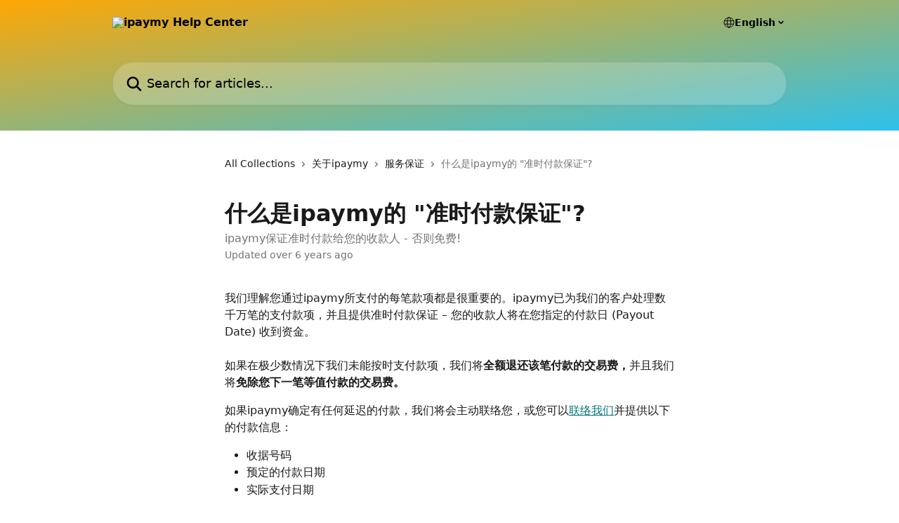

--- FILE ---
content_type: text/html; charset=utf-8
request_url: https://help.ipaymy.com/en/articles/2780825-%E4%BB%80%E4%B9%88%E6%98%AFipaymy%E7%9A%84-%E5%87%86%E6%97%B6%E4%BB%98%E6%AC%BE%E4%BF%9D%E8%AF%81
body_size: 14735
content:
<!DOCTYPE html><html lang="en"><head><meta charSet="utf-8" data-next-head=""/><title data-next-head="">什么是ipaymy的 &quot;准时付款保证&quot;? | ipaymy Help Center</title><meta property="og:title" content="什么是ipaymy的 &quot;准时付款保证&quot;? | ipaymy Help Center" data-next-head=""/><meta name="twitter:title" content="什么是ipaymy的 &quot;准时付款保证&quot;? | ipaymy Help Center" data-next-head=""/><meta property="og:description" content="ipaymy保证准时付款给您的收款人 - 否则免费!" data-next-head=""/><meta name="twitter:description" content="ipaymy保证准时付款给您的收款人 - 否则免费!" data-next-head=""/><meta name="description" content="ipaymy保证准时付款给您的收款人 - 否则免费!" data-next-head=""/><meta property="og:type" content="article" data-next-head=""/><meta name="robots" content="all" data-next-head=""/><meta name="viewport" content="width=device-width, initial-scale=1" data-next-head=""/><link href="https://intercom.help/ipaymy-cb01b3349858/assets/favicon" rel="icon" data-next-head=""/><link rel="canonical" href="https://help.ipaymy.com/en/articles/2780825-什么是ipaymy的-准时付款保证" data-next-head=""/><link rel="alternate" href="https://help.ipaymy.com/en/articles/2780825-什么是ipaymy的-准时付款保证" hrefLang="en" data-next-head="" /><link rel="alternate" href="https://help.ipaymy.com/en/articles/2780825-什么是ipaymy的-准时付款保证" hrefLang="x-default" data-next-head="" /><link nonce="cHqXubJJw70N1ouaa/xfNZmhe794OXPXlpoF7Us1gbw=" rel="preload" href="https://static.intercomassets.com/_next/static/css/3141721a1e975790.css" as="style"/><link nonce="cHqXubJJw70N1ouaa/xfNZmhe794OXPXlpoF7Us1gbw=" rel="stylesheet" href="https://static.intercomassets.com/_next/static/css/3141721a1e975790.css" data-n-g=""/><noscript data-n-css="cHqXubJJw70N1ouaa/xfNZmhe794OXPXlpoF7Us1gbw="></noscript><script defer="" nonce="cHqXubJJw70N1ouaa/xfNZmhe794OXPXlpoF7Us1gbw=" nomodule="" src="https://static.intercomassets.com/_next/static/chunks/polyfills-42372ed130431b0a.js"></script><script defer="" src="https://static.intercomassets.com/_next/static/chunks/7506.a4d4b38169fb1abb.js" nonce="cHqXubJJw70N1ouaa/xfNZmhe794OXPXlpoF7Us1gbw="></script><script src="https://static.intercomassets.com/_next/static/chunks/webpack-bddfdcefc2f9fcc5.js" nonce="cHqXubJJw70N1ouaa/xfNZmhe794OXPXlpoF7Us1gbw=" defer=""></script><script src="https://static.intercomassets.com/_next/static/chunks/framework-1f1b8d38c1d86c61.js" nonce="cHqXubJJw70N1ouaa/xfNZmhe794OXPXlpoF7Us1gbw=" defer=""></script><script src="https://static.intercomassets.com/_next/static/chunks/main-867d51f9867933e7.js" nonce="cHqXubJJw70N1ouaa/xfNZmhe794OXPXlpoF7Us1gbw=" defer=""></script><script src="https://static.intercomassets.com/_next/static/chunks/pages/_app-48cb5066bcd6f6c7.js" nonce="cHqXubJJw70N1ouaa/xfNZmhe794OXPXlpoF7Us1gbw=" defer=""></script><script src="https://static.intercomassets.com/_next/static/chunks/d0502abb-aa607f45f5026044.js" nonce="cHqXubJJw70N1ouaa/xfNZmhe794OXPXlpoF7Us1gbw=" defer=""></script><script src="https://static.intercomassets.com/_next/static/chunks/6190-ef428f6633b5a03f.js" nonce="cHqXubJJw70N1ouaa/xfNZmhe794OXPXlpoF7Us1gbw=" defer=""></script><script src="https://static.intercomassets.com/_next/static/chunks/5729-6d79ddfe1353a77c.js" nonce="cHqXubJJw70N1ouaa/xfNZmhe794OXPXlpoF7Us1gbw=" defer=""></script><script src="https://static.intercomassets.com/_next/static/chunks/296-7834dcf3444315af.js" nonce="cHqXubJJw70N1ouaa/xfNZmhe794OXPXlpoF7Us1gbw=" defer=""></script><script src="https://static.intercomassets.com/_next/static/chunks/4835-9db7cd232aae5617.js" nonce="cHqXubJJw70N1ouaa/xfNZmhe794OXPXlpoF7Us1gbw=" defer=""></script><script src="https://static.intercomassets.com/_next/static/chunks/2735-8954effe331a5dbf.js" nonce="cHqXubJJw70N1ouaa/xfNZmhe794OXPXlpoF7Us1gbw=" defer=""></script><script src="https://static.intercomassets.com/_next/static/chunks/pages/%5BhelpCenterIdentifier%5D/%5Blocale%5D/articles/%5BarticleSlug%5D-cb17d809302ca462.js" nonce="cHqXubJJw70N1ouaa/xfNZmhe794OXPXlpoF7Us1gbw=" defer=""></script><script src="https://static.intercomassets.com/_next/static/owCM6oqJUAqxAIiAh7wdD/_buildManifest.js" nonce="cHqXubJJw70N1ouaa/xfNZmhe794OXPXlpoF7Us1gbw=" defer=""></script><script src="https://static.intercomassets.com/_next/static/owCM6oqJUAqxAIiAh7wdD/_ssgManifest.js" nonce="cHqXubJJw70N1ouaa/xfNZmhe794OXPXlpoF7Us1gbw=" defer=""></script><meta name="sentry-trace" content="59ae7a8227d81504ccd839658f0e58c8-e4f20dd0fc30a60a-0"/><meta name="baggage" content="sentry-environment=production,sentry-release=26d76f7c84b09204ce798b2e4a56b669913ab165,sentry-public_key=187f842308a64dea9f1f64d4b1b9c298,sentry-trace_id=59ae7a8227d81504ccd839658f0e58c8,sentry-org_id=2129,sentry-sampled=false,sentry-sample_rand=0.17346542316677982,sentry-sample_rate=0"/><style id="__jsx-5161106">:root{--body-bg: rgb(255, 255, 255);
--body-image: none;
--body-bg-rgb: 255, 255, 255;
--body-border: rgb(230, 230, 230);
--body-primary-color: #1a1a1a;
--body-secondary-color: #737373;
--body-reaction-bg: rgb(242, 242, 242);
--body-reaction-text-color: rgb(64, 64, 64);
--body-toc-active-border: #737373;
--body-toc-inactive-border: #f2f2f2;
--body-toc-inactive-color: #737373;
--body-toc-active-font-weight: 400;
--body-table-border: rgb(204, 204, 204);
--body-color: hsl(0, 0%, 0%);
--footer-bg: rgb(80, 166, 166);
--footer-image: none;
--footer-border: rgb(63, 132, 132);
--footer-color: hsl(0, 0%, 100%);
--header-bg: none;
--header-image: linear-gradient(to bottom right, #ffa703,#2dc1eb);
--header-color: hsl(0, 0%, 0%);
--collection-card-bg: rgb(255, 255, 255);
--collection-card-image: none;
--collection-card-color: hsl(176, 52%, 32%);
--card-bg: rgb(255, 255, 255);
--card-border-color: rgb(230, 230, 230);
--card-border-inner-radius: 15px;
--card-border-radius: 20px;
--card-shadow: 0 1px 2px 0 rgb(0 0 0 / 0.05);
--search-bar-border-radius: 30px;
--search-bar-width: 100%;
--ticket-blue-bg-color: #dce1f9;
--ticket-blue-text-color: #334bfa;
--ticket-green-bg-color: #d7efdc;
--ticket-green-text-color: #0f7134;
--ticket-orange-bg-color: #ffebdb;
--ticket-orange-text-color: #b24d00;
--ticket-red-bg-color: #ffdbdb;
--ticket-red-text-color: #df2020;
--header-height: 405px;
--header-subheader-background-color: #000000;
--header-subheader-font-color: #FFFFFF;
--content-block-bg: rgb(255, 255, 255);
--content-block-image: none;
--content-block-color: hsl(0, 0%, 10%);
--content-block-button-bg: rgb(51, 75, 250);
--content-block-button-image: none;
--content-block-button-color: hsl(0, 0%, 100%);
--content-block-button-radius: 6px;
--primary-color: hsl(182, 100%, 24%);
--primary-color-alpha-10: hsla(182, 100%, 24%, 0.1);
--primary-color-alpha-60: hsla(182, 100%, 24%, 0.6);
--text-on-primary-color: #ffffff}</style><style id="__jsx-1611979459">:root{--font-family-primary: system-ui, "Segoe UI", "Roboto", "Helvetica", "Arial", sans-serif, "Apple Color Emoji", "Segoe UI Emoji", "Segoe UI Symbol"}</style><style id="__jsx-2466147061">:root{--font-family-secondary: system-ui, "Segoe UI", "Roboto", "Helvetica", "Arial", sans-serif, "Apple Color Emoji", "Segoe UI Emoji", "Segoe UI Symbol"}</style><style id="__jsx-cf6f0ea00fa5c760">.fade-background.jsx-cf6f0ea00fa5c760{background:radial-gradient(333.38%100%at 50%0%,rgba(var(--body-bg-rgb),0)0%,rgba(var(--body-bg-rgb),.00925356)11.67%,rgba(var(--body-bg-rgb),.0337355)21.17%,rgba(var(--body-bg-rgb),.0718242)28.85%,rgba(var(--body-bg-rgb),.121898)35.03%,rgba(var(--body-bg-rgb),.182336)40.05%,rgba(var(--body-bg-rgb),.251516)44.25%,rgba(var(--body-bg-rgb),.327818)47.96%,rgba(var(--body-bg-rgb),.409618)51.51%,rgba(var(--body-bg-rgb),.495297)55.23%,rgba(var(--body-bg-rgb),.583232)59.47%,rgba(var(--body-bg-rgb),.671801)64.55%,rgba(var(--body-bg-rgb),.759385)70.81%,rgba(var(--body-bg-rgb),.84436)78.58%,rgba(var(--body-bg-rgb),.9551)88.2%,rgba(var(--body-bg-rgb),1)100%),var(--header-image),var(--header-bg);background-size:cover;background-position-x:center}</style><style id="__jsx-62724fba150252e0">.related_articles section a{color:initial}</style><style id="__jsx-4bed0c08ce36899e">.article_body a:not(.intercom-h2b-button){color:var(--primary-color)}article a.intercom-h2b-button{background-color:var(--primary-color);border:0}.zendesk-article table{overflow-x:scroll!important;display:block!important;height:auto!important}.intercom-interblocks-unordered-nested-list ul,.intercom-interblocks-ordered-nested-list ol{margin-top:16px;margin-bottom:16px}.intercom-interblocks-unordered-nested-list ul .intercom-interblocks-unordered-nested-list ul,.intercom-interblocks-unordered-nested-list ul .intercom-interblocks-ordered-nested-list ol,.intercom-interblocks-ordered-nested-list ol .intercom-interblocks-ordered-nested-list ol,.intercom-interblocks-ordered-nested-list ol .intercom-interblocks-unordered-nested-list ul{margin-top:0;margin-bottom:0}.intercom-interblocks-image a:focus{outline-offset:3px}</style></head><body><div id="__next"><div dir="ltr" class="h-full w-full"><a href="#main-content" class="sr-only font-bold text-header-color focus:not-sr-only focus:absolute focus:left-4 focus:top-4 focus:z-50" aria-roledescription="Link, Press control-option-right-arrow to exit">Skip to main content</a><main class="header__lite"><header id="header" data-testid="header" class="jsx-cf6f0ea00fa5c760 flex flex-col text-header-color"><div class="jsx-cf6f0ea00fa5c760 relative flex grow flex-col mb-9 bg-header-bg bg-header-image bg-cover bg-center pb-9"><div id="sr-announcement" aria-live="polite" class="jsx-cf6f0ea00fa5c760 sr-only"></div><div class="jsx-cf6f0ea00fa5c760 flex h-full flex-col items-center marker:shrink-0"><section class="relative flex w-full flex-col mb-6 pb-6"><div class="header__meta_wrapper flex justify-center px-5 pt-6 leading-none sm:px-10"><div class="flex items-center w-240" data-testid="subheader-container"><div class="mo__body header__site_name"><div class="header__logo"><a href="/en/"><img src="https://downloads.intercomcdn.com/i/o/go8gqcvi/625084/4103e8a1b6d667726aa4d905facd/382d994e327e58a6dd8fbb7acb1dde4e.png" height="160" alt="ipaymy Help Center"/></a></div></div><div><div class="flex items-center font-semibold"><div class="flex items-center md:hidden" data-testid="small-screen-children"><button class="flex items-center border-none bg-transparent px-1.5" data-testid="hamburger-menu-button" aria-label="Open menu"><svg width="24" height="24" viewBox="0 0 16 16" xmlns="http://www.w3.org/2000/svg" class="fill-current"><path d="M1.86861 2C1.38889 2 1 2.3806 1 2.85008C1 3.31957 1.38889 3.70017 1.86861 3.70017H14.1314C14.6111 3.70017 15 3.31957 15 2.85008C15 2.3806 14.6111 2 14.1314 2H1.86861Z"></path><path d="M1 8C1 7.53051 1.38889 7.14992 1.86861 7.14992H14.1314C14.6111 7.14992 15 7.53051 15 8C15 8.46949 14.6111 8.85008 14.1314 8.85008H1.86861C1.38889 8.85008 1 8.46949 1 8Z"></path><path d="M1 13.1499C1 12.6804 1.38889 12.2998 1.86861 12.2998H14.1314C14.6111 12.2998 15 12.6804 15 13.1499C15 13.6194 14.6111 14 14.1314 14H1.86861C1.38889 14 1 13.6194 1 13.1499Z"></path></svg></button><div class="fixed right-0 top-0 z-50 h-full w-full hidden" data-testid="hamburger-menu"><div class="flex h-full w-full justify-end bg-black bg-opacity-30"><div class="flex h-fit w-full flex-col bg-white opacity-100 sm:h-full sm:w-1/2"><button class="text-body-font flex items-center self-end border-none bg-transparent pr-6 pt-6" data-testid="hamburger-menu-close-button" aria-label="Close menu"><svg width="24" height="24" viewBox="0 0 16 16" xmlns="http://www.w3.org/2000/svg"><path d="M3.5097 3.5097C3.84165 3.17776 4.37984 3.17776 4.71178 3.5097L7.99983 6.79775L11.2879 3.5097C11.6198 3.17776 12.158 3.17776 12.49 3.5097C12.8219 3.84165 12.8219 4.37984 12.49 4.71178L9.20191 7.99983L12.49 11.2879C12.8219 11.6198 12.8219 12.158 12.49 12.49C12.158 12.8219 11.6198 12.8219 11.2879 12.49L7.99983 9.20191L4.71178 12.49C4.37984 12.8219 3.84165 12.8219 3.5097 12.49C3.17776 12.158 3.17776 11.6198 3.5097 11.2879L6.79775 7.99983L3.5097 4.71178C3.17776 4.37984 3.17776 3.84165 3.5097 3.5097Z"></path></svg></button><nav class="flex flex-col pl-4 text-black"><div class="relative cursor-pointer has-[:focus]:outline"><select class="peer absolute z-10 block h-6 w-full cursor-pointer opacity-0 md:text-base" aria-label="Change language" id="language-selector"><option value="/en/articles/2780825-什么是ipaymy的-准时付款保证" class="text-black" selected="">English</option></select><div class="mb-10 ml-5 flex items-center gap-1 text-md hover:opacity-80 peer-hover:opacity-80 md:m-0 md:ml-3 md:text-base" aria-hidden="true"><svg id="locale-picker-globe" width="16" height="16" viewBox="0 0 16 16" fill="none" xmlns="http://www.w3.org/2000/svg" class="shrink-0" aria-hidden="true"><path d="M8 15C11.866 15 15 11.866 15 8C15 4.13401 11.866 1 8 1C4.13401 1 1 4.13401 1 8C1 11.866 4.13401 15 8 15Z" stroke="currentColor" stroke-linecap="round" stroke-linejoin="round"></path><path d="M8 15C9.39949 15 10.534 11.866 10.534 8C10.534 4.13401 9.39949 1 8 1C6.60051 1 5.466 4.13401 5.466 8C5.466 11.866 6.60051 15 8 15Z" stroke="currentColor" stroke-linecap="round" stroke-linejoin="round"></path><path d="M1.448 5.75989H14.524" stroke="currentColor" stroke-linecap="round" stroke-linejoin="round"></path><path d="M1.448 10.2402H14.524" stroke="currentColor" stroke-linecap="round" stroke-linejoin="round"></path></svg>English<svg id="locale-picker-arrow" width="16" height="16" viewBox="0 0 16 16" fill="none" xmlns="http://www.w3.org/2000/svg" class="shrink-0" aria-hidden="true"><path d="M5 6.5L8.00093 9.5L11 6.50187" stroke="currentColor" stroke-width="1.5" stroke-linecap="round" stroke-linejoin="round"></path></svg></div></div></nav></div></div></div></div><nav class="hidden items-center md:flex" data-testid="large-screen-children"><div class="relative cursor-pointer has-[:focus]:outline"><select class="peer absolute z-10 block h-6 w-full cursor-pointer opacity-0 md:text-base" aria-label="Change language" id="language-selector"><option value="/en/articles/2780825-什么是ipaymy的-准时付款保证" class="text-black" selected="">English</option></select><div class="mb-10 ml-5 flex items-center gap-1 text-md hover:opacity-80 peer-hover:opacity-80 md:m-0 md:ml-3 md:text-base" aria-hidden="true"><svg id="locale-picker-globe" width="16" height="16" viewBox="0 0 16 16" fill="none" xmlns="http://www.w3.org/2000/svg" class="shrink-0" aria-hidden="true"><path d="M8 15C11.866 15 15 11.866 15 8C15 4.13401 11.866 1 8 1C4.13401 1 1 4.13401 1 8C1 11.866 4.13401 15 8 15Z" stroke="currentColor" stroke-linecap="round" stroke-linejoin="round"></path><path d="M8 15C9.39949 15 10.534 11.866 10.534 8C10.534 4.13401 9.39949 1 8 1C6.60051 1 5.466 4.13401 5.466 8C5.466 11.866 6.60051 15 8 15Z" stroke="currentColor" stroke-linecap="round" stroke-linejoin="round"></path><path d="M1.448 5.75989H14.524" stroke="currentColor" stroke-linecap="round" stroke-linejoin="round"></path><path d="M1.448 10.2402H14.524" stroke="currentColor" stroke-linecap="round" stroke-linejoin="round"></path></svg>English<svg id="locale-picker-arrow" width="16" height="16" viewBox="0 0 16 16" fill="none" xmlns="http://www.w3.org/2000/svg" class="shrink-0" aria-hidden="true"><path d="M5 6.5L8.00093 9.5L11 6.50187" stroke="currentColor" stroke-width="1.5" stroke-linecap="round" stroke-linejoin="round"></path></svg></div></div></nav></div></div></div></div></section><section class="relative mx-5 flex h-full w-full flex-col items-center px-5 sm:px-10"><div class="flex h-full max-w-full flex-col w-240 justify-end" data-testid="main-header-container"><div id="search-bar" class="relative w-full"><form action="/en/" autoComplete="off"><div class="flex w-full flex-col items-center"><div class="relative flex w-full sm:w-search-bar"><label for="search-input" class="sr-only">Search for articles...</label><input id="search-input" type="text" autoComplete="off" class="peer w-full rounded-search-bar border border-black-alpha-8 bg-white-alpha-20 p-4 ps-12 font-secondary text-lg text-header-color shadow-search-bar outline-none transition ease-linear placeholder:text-header-color hover:bg-white-alpha-27 hover:shadow-search-bar-hover focus:border-transparent focus:bg-white focus:text-black-10 focus:shadow-search-bar-focused placeholder:focus:text-black-45" placeholder="Search for articles..." name="q" aria-label="Search for articles..." value=""/><div class="absolute inset-y-0 start-0 flex items-center fill-header-color peer-focus-visible:fill-black-45 pointer-events-none ps-5"><svg width="22" height="21" viewBox="0 0 22 21" xmlns="http://www.w3.org/2000/svg" class="fill-inherit" aria-hidden="true"><path fill-rule="evenodd" clip-rule="evenodd" d="M3.27485 8.7001C3.27485 5.42781 5.92757 2.7751 9.19985 2.7751C12.4721 2.7751 15.1249 5.42781 15.1249 8.7001C15.1249 11.9724 12.4721 14.6251 9.19985 14.6251C5.92757 14.6251 3.27485 11.9724 3.27485 8.7001ZM9.19985 0.225098C4.51924 0.225098 0.724854 4.01948 0.724854 8.7001C0.724854 13.3807 4.51924 17.1751 9.19985 17.1751C11.0802 17.1751 12.8176 16.5627 14.2234 15.5265L19.0981 20.4013C19.5961 20.8992 20.4033 20.8992 20.9013 20.4013C21.3992 19.9033 21.3992 19.0961 20.9013 18.5981L16.0264 13.7233C17.0625 12.3176 17.6749 10.5804 17.6749 8.7001C17.6749 4.01948 13.8805 0.225098 9.19985 0.225098Z"></path></svg></div></div></div></form></div></div></section></div></div></header><div class="z-1 flex shrink-0 grow basis-auto justify-center px-5 sm:px-10"><section data-testid="main-content" id="main-content" class="max-w-full w-240"><section data-testid="article-section" class="section section__article"><div class="justify-center flex"><div class="relative z-3 w-full lg:max-w-160 "><div class="flex pb-6 max-md:pb-2 lg:max-w-160"><div tabindex="-1" class="focus:outline-none"><div class="flex flex-wrap items-baseline pb-4 text-base" tabindex="0" role="navigation" aria-label="Breadcrumb"><a href="/en/" class="pr-2 text-body-primary-color no-underline hover:text-body-secondary-color">All Collections</a><div class="pr-2" aria-hidden="true"><svg width="6" height="10" viewBox="0 0 6 10" class="block h-2 w-2 fill-body-secondary-color rtl:rotate-180" xmlns="http://www.w3.org/2000/svg"><path fill-rule="evenodd" clip-rule="evenodd" d="M0.648862 0.898862C0.316916 1.23081 0.316916 1.769 0.648862 2.10094L3.54782 4.9999L0.648862 7.89886C0.316916 8.23081 0.316917 8.769 0.648862 9.10094C0.980808 9.43289 1.519 9.43289 1.85094 9.10094L5.35094 5.60094C5.68289 5.269 5.68289 4.73081 5.35094 4.39886L1.85094 0.898862C1.519 0.566916 0.980807 0.566916 0.648862 0.898862Z"></path></svg></div><a href="https://help.ipaymy.com/en/collections/1560056-关于ipaymy" class="pr-2 text-body-primary-color no-underline hover:text-body-secondary-color" data-testid="breadcrumb-0">关于ipaymy</a><div class="pr-2" aria-hidden="true"><svg width="6" height="10" viewBox="0 0 6 10" class="block h-2 w-2 fill-body-secondary-color rtl:rotate-180" xmlns="http://www.w3.org/2000/svg"><path fill-rule="evenodd" clip-rule="evenodd" d="M0.648862 0.898862C0.316916 1.23081 0.316916 1.769 0.648862 2.10094L3.54782 4.9999L0.648862 7.89886C0.316916 8.23081 0.316917 8.769 0.648862 9.10094C0.980808 9.43289 1.519 9.43289 1.85094 9.10094L5.35094 5.60094C5.68289 5.269 5.68289 4.73081 5.35094 4.39886L1.85094 0.898862C1.519 0.566916 0.980807 0.566916 0.648862 0.898862Z"></path></svg></div><a href="https://help.ipaymy.com/en/collections/1630959-服务保证" class="pr-2 text-body-primary-color no-underline hover:text-body-secondary-color" data-testid="breadcrumb-1">服务保证</a><div class="pr-2" aria-hidden="true"><svg width="6" height="10" viewBox="0 0 6 10" class="block h-2 w-2 fill-body-secondary-color rtl:rotate-180" xmlns="http://www.w3.org/2000/svg"><path fill-rule="evenodd" clip-rule="evenodd" d="M0.648862 0.898862C0.316916 1.23081 0.316916 1.769 0.648862 2.10094L3.54782 4.9999L0.648862 7.89886C0.316916 8.23081 0.316917 8.769 0.648862 9.10094C0.980808 9.43289 1.519 9.43289 1.85094 9.10094L5.35094 5.60094C5.68289 5.269 5.68289 4.73081 5.35094 4.39886L1.85094 0.898862C1.519 0.566916 0.980807 0.566916 0.648862 0.898862Z"></path></svg></div><div class="text-body-secondary-color">什么是ipaymy的 &quot;准时付款保证&quot;?</div></div></div></div><div class=""><div class="article intercom-force-break"><div class="mb-10 max-lg:mb-6"><div class="flex flex-col gap-4"><div class="flex flex-col"><h1 class="mb-1 font-primary text-2xl font-bold leading-10 text-body-primary-color">什么是ipaymy的 &quot;准时付款保证&quot;?</h1><div class="text-md font-normal leading-normal text-body-secondary-color"><p>ipaymy保证准时付款给您的收款人 - 否则免费!</p></div></div><div class="avatar"><div class="avatar__info -mt-0.5 text-base"><span class="text-body-secondary-color"> <!-- -->Updated over 6 years ago</span></div></div></div></div><div class="jsx-4bed0c08ce36899e "><div class="jsx-4bed0c08ce36899e article_body"><article class="jsx-4bed0c08ce36899e "><div class="intercom-interblocks-paragraph intercom-interblocks-align-left"><p>我们理解您通过ipaymy所支付的每笔款项都是很重要的。ipaymy已为我们的客户处理数千万笔的支付款项，并且提供准时付款保证 – 您的收款人将在您指定的付款日 (Payout Date) 收到资金。<br/>​<br/>如果在极少数情况下我们未能按时支付款项，我们将<b>全额退还该笔付款的交易费，</b>并且我们将<b>免除您下一笔等值付款的交易费。</b></p></div><div class="intercom-interblocks-paragraph intercom-interblocks-align-left"><p>如果ipaymy确定有任何延迟的付款，我们将会主动联络您，或您可以<a href="mailto:support@ipaymy.com" rel="nofollow noopener noreferrer" target="_blank">联络我们</a>并提供以下的付款信息：</p></div><div class="intercom-interblocks-unordered-nested-list"><ul><li><div class="intercom-interblocks-paragraph no-margin intercom-interblocks-align-left"><p>收据号码 </p></div></li><li><div class="intercom-interblocks-paragraph no-margin intercom-interblocks-align-left"><p>预定的付款日期 </p></div></li><li><div class="intercom-interblocks-paragraph no-margin intercom-interblocks-align-left"><p>实际支付日期 </p></div></li></ul></div><div class="intercom-interblocks-paragraph intercom-interblocks-align-left"><p><b>例外</b></p></div><div class="intercom-interblocks-paragraph intercom-interblocks-align-left"><p>此准时付款保证不适用于以下的付款情况：</p></div><div class="intercom-interblocks-unordered-nested-list"><ul><li><div class="intercom-interblocks-paragraph no-margin intercom-interblocks-align-left"><p>用户预先安排付款的信用卡被拒绝，从而产生了新的付款日期</p></div></li><li><div class="intercom-interblocks-paragraph no-margin intercom-interblocks-align-left"><p>用户提供不正确或不完整的银行账户信息，导致银行转账失败</p></div></li><li><div class="intercom-interblocks-paragraph no-margin intercom-interblocks-align-left"><p>用户提供不正确不完整的银行账户信息，导致转账到错误或非预期的银行帐户</p></div></li><li><div class="intercom-interblocks-paragraph no-margin intercom-interblocks-align-left"><p>收款人拒绝接受支付款项或付款方式</p></div></li><li><div class="intercom-interblocks-paragraph no-margin intercom-interblocks-align-left"><p>收款人的银行停业或延误</p></div></li><li><div class="intercom-interblocks-paragraph no-margin intercom-interblocks-align-left"><p>为符合ipaymy的合规政策，用户因需要提供额外的信息而导致付款被延误 </p></div></li><li><div class="intercom-interblocks-paragraph no-margin intercom-interblocks-align-left"><p>由于违反ipaymy的<a href="https://ipaymy.com/terms-conditions/" rel="nofollow noopener noreferrer" target="_blank">条款和条件</a>而造成付款被拒</p></div></li><li><div class="intercom-interblocks-paragraph no-margin intercom-interblocks-align-left"><p>我们的服务提供商或银行合作伙伴意外停业或延误</p></div></li></ul></div><section class="jsx-62724fba150252e0 related_articles my-6"><hr class="jsx-62724fba150252e0 my-6 sm:my-8"/><div class="jsx-62724fba150252e0 mb-3 text-xl font-bold">Related Articles</div><section class="flex flex-col rounded-card border border-solid border-card-border bg-card-bg p-2 sm:p-3"><a class="duration-250 group/article flex flex-row justify-between gap-2 py-2 no-underline transition ease-linear hover:bg-primary-alpha-10 hover:text-primary sm:rounded-card-inner sm:py-3 rounded-card-inner px-3" href="https://help.ipaymy.com/en/articles/2733465-ipaymy如何收费" data-testid="article-link"><div class="flex flex-col p-0"><span class="m-0 text-md text-body-primary-color group-hover/article:text-primary">ipaymy如何收费？</span></div><div class="flex shrink-0 flex-col justify-center p-0"><svg class="block h-4 w-4 text-primary ltr:-rotate-90 rtl:rotate-90" fill="currentColor" viewBox="0 0 20 20" xmlns="http://www.w3.org/2000/svg"><path fill-rule="evenodd" d="M5.293 7.293a1 1 0 011.414 0L10 10.586l3.293-3.293a1 1 0 111.414 1.414l-4 4a1 1 0 01-1.414 0l-4-4a1 1 0 010-1.414z" clip-rule="evenodd"></path></svg></div></a><a class="duration-250 group/article flex flex-row justify-between gap-2 py-2 no-underline transition ease-linear hover:bg-primary-alpha-10 hover:text-primary sm:rounded-card-inner sm:py-3 rounded-card-inner px-3" href="https://help.ipaymy.com/en/articles/2756861-如何使用ipaymy" data-testid="article-link"><div class="flex flex-col p-0"><span class="m-0 text-md text-body-primary-color group-hover/article:text-primary">如何使用ipaymy?</span></div><div class="flex shrink-0 flex-col justify-center p-0"><svg class="block h-4 w-4 text-primary ltr:-rotate-90 rtl:rotate-90" fill="currentColor" viewBox="0 0 20 20" xmlns="http://www.w3.org/2000/svg"><path fill-rule="evenodd" d="M5.293 7.293a1 1 0 011.414 0L10 10.586l3.293-3.293a1 1 0 111.414 1.414l-4 4a1 1 0 01-1.414 0l-4-4a1 1 0 010-1.414z" clip-rule="evenodd"></path></svg></div></a><a class="duration-250 group/article flex flex-row justify-between gap-2 py-2 no-underline transition ease-linear hover:bg-primary-alpha-10 hover:text-primary sm:rounded-card-inner sm:py-3 rounded-card-inner px-3" href="https://help.ipaymy.com/en/articles/2770303-我可以使用ipaymy支付哪些费用" data-testid="article-link"><div class="flex flex-col p-0"><span class="m-0 text-md text-body-primary-color group-hover/article:text-primary">我可以使用ipaymy支付哪些费用？</span></div><div class="flex shrink-0 flex-col justify-center p-0"><svg class="block h-4 w-4 text-primary ltr:-rotate-90 rtl:rotate-90" fill="currentColor" viewBox="0 0 20 20" xmlns="http://www.w3.org/2000/svg"><path fill-rule="evenodd" d="M5.293 7.293a1 1 0 011.414 0L10 10.586l3.293-3.293a1 1 0 111.414 1.414l-4 4a1 1 0 01-1.414 0l-4-4a1 1 0 010-1.414z" clip-rule="evenodd"></path></svg></div></a><a class="duration-250 group/article flex flex-row justify-between gap-2 py-2 no-underline transition ease-linear hover:bg-primary-alpha-10 hover:text-primary sm:rounded-card-inner sm:py-3 rounded-card-inner px-3" href="https://help.ipaymy.com/en/articles/2780040-我的收款人如何能在下一个工作日收到付款" data-testid="article-link"><div class="flex flex-col p-0"><span class="m-0 text-md text-body-primary-color group-hover/article:text-primary">我的收款人如何能在下一个工作日收到付款？</span></div><div class="flex shrink-0 flex-col justify-center p-0"><svg class="block h-4 w-4 text-primary ltr:-rotate-90 rtl:rotate-90" fill="currentColor" viewBox="0 0 20 20" xmlns="http://www.w3.org/2000/svg"><path fill-rule="evenodd" d="M5.293 7.293a1 1 0 011.414 0L10 10.586l3.293-3.293a1 1 0 111.414 1.414l-4 4a1 1 0 01-1.414 0l-4-4a1 1 0 010-1.414z" clip-rule="evenodd"></path></svg></div></a><a class="duration-250 group/article flex flex-row justify-between gap-2 py-2 no-underline transition ease-linear hover:bg-primary-alpha-10 hover:text-primary sm:rounded-card-inner sm:py-3 rounded-card-inner px-3" href="https://help.ipaymy.com/en/articles/2796394-什么是ipaymy的-信用卡积分保证" data-testid="article-link"><div class="flex flex-col p-0"><span class="m-0 text-md text-body-primary-color group-hover/article:text-primary">什么是ipaymy的 &quot;信用卡积分保证&quot;？</span></div><div class="flex shrink-0 flex-col justify-center p-0"><svg class="block h-4 w-4 text-primary ltr:-rotate-90 rtl:rotate-90" fill="currentColor" viewBox="0 0 20 20" xmlns="http://www.w3.org/2000/svg"><path fill-rule="evenodd" d="M5.293 7.293a1 1 0 011.414 0L10 10.586l3.293-3.293a1 1 0 111.414 1.414l-4 4a1 1 0 01-1.414 0l-4-4a1 1 0 010-1.414z" clip-rule="evenodd"></path></svg></div></a></section></section></article></div></div></div></div><div class="intercom-reaction-picker -mb-4 -ml-4 -mr-4 mt-6 rounded-card sm:-mb-2 sm:-ml-1 sm:-mr-1 sm:mt-8" role="group" aria-label="feedback form"><div class="intercom-reaction-prompt">Did this answer your question?</div><div class="intercom-reactions-container"><button class="intercom-reaction" aria-label="Disappointed Reaction" tabindex="0" data-reaction-text="disappointed" aria-pressed="false"><span title="Disappointed">😞</span></button><button class="intercom-reaction" aria-label="Neutral Reaction" tabindex="0" data-reaction-text="neutral" aria-pressed="false"><span title="Neutral">😐</span></button><button class="intercom-reaction" aria-label="Smiley Reaction" tabindex="0" data-reaction-text="smiley" aria-pressed="false"><span title="Smiley">😃</span></button></div></div></div></div></section></section></div><footer id="footer" class="mt-24 shrink-0 bg-footer-bg px-0 py-12 text-left text-base text-footer-color"><div class="shrink-0 grow basis-auto px-5 sm:px-10"><div class="mx-auto max-w-240 sm:w-auto"><div><div class="flex flex-col md:flex-row" data-testid="classic-footer-layout"><div class="mb-6 me-0 max-w-65 shrink-0 sm:mb-0 sm:me-18 sm:w-auto"><div class="align-middle text-lg text-footer-color"><a class="no-underline" href="/en/"><span data-testid="logo-sitename">ipaymy Help Center</span></a></div><div class="mt-6 text-start text-base">Experience the Freedom to Pay and be Paid.</div><div class="mt-10"><ul data-testid="social-links" class="flex flex-wrap items-center gap-4 p-0 justify-start" id="social-links"><li class="list-none align-middle"><a target="_blank" href="https://www.linkedin.com/https://www.linkedin.com/company/ipaymy" rel="nofollow noreferrer noopener" data-testid="footer-social-link-0" class="no-underline"><img src="https://intercom.help/ipaymy-cb01b3349858/assets/svg/icon:social-linkedin/ffffff" alt="" aria-label="https://www.linkedin.com/https://www.linkedin.com/company/ipaymy" width="16" height="16" loading="lazy" data-testid="social-icon-linkedin"/></a></li><li class="list-none align-middle"><a target="_blank" href="https://www.instagram.com/https://www.instagram.com/ipaymy" rel="nofollow noreferrer noopener" data-testid="footer-social-link-1" class="no-underline"><img src="https://intercom.help/ipaymy-cb01b3349858/assets/svg/icon:social-instagram/ffffff" alt="" aria-label="https://www.instagram.com/https://www.instagram.com/ipaymy" width="16" height="16" loading="lazy" data-testid="social-icon-instagram"/></a></li></ul></div><div class="mt-10"><div class="flex items-center text-sm" data-testid="intercom-advert-branding"><svg width="14" height="14" viewBox="0 0 16 16" fill="none" xmlns="http://www.w3.org/2000/svg"><title>Intercom</title><g clip-path="url(#clip0_1870_86937)"><path d="M14 0H2C0.895 0 0 0.895 0 2V14C0 15.105 0.895 16 2 16H14C15.105 16 16 15.105 16 14V2C16 0.895 15.105 0 14 0ZM10.133 3.02C10.133 2.727 10.373 2.49 10.667 2.49C10.961 2.49 11.2 2.727 11.2 3.02V10.134C11.2 10.428 10.96 10.667 10.667 10.667C10.372 10.667 10.133 10.427 10.133 10.134V3.02ZM7.467 2.672C7.467 2.375 7.705 2.132 8 2.132C8.294 2.132 8.533 2.375 8.533 2.672V10.484C8.533 10.781 8.293 11.022 8 11.022C7.705 11.022 7.467 10.782 7.467 10.484V2.672ZM4.8 3.022C4.8 2.727 5.04 2.489 5.333 2.489C5.628 2.489 5.867 2.726 5.867 3.019V10.133C5.867 10.427 5.627 10.666 5.333 10.666C5.039 10.666 4.8 10.426 4.8 10.133V3.02V3.022ZM2.133 4.088C2.133 3.792 2.373 3.554 2.667 3.554C2.961 3.554 3.2 3.792 3.2 4.087V8.887C3.2 9.18 2.96 9.419 2.667 9.419C2.372 9.419 2.133 9.179 2.133 8.886V4.086V4.088ZM13.68 12.136C13.598 12.206 11.622 13.866 8 13.866C4.378 13.866 2.402 12.206 2.32 12.136C2.096 11.946 2.07 11.608 2.262 11.384C2.452 11.161 2.789 11.134 3.012 11.324C3.044 11.355 4.808 12.8 8 12.8C11.232 12.8 12.97 11.343 12.986 11.328C13.209 11.138 13.546 11.163 13.738 11.386C13.93 11.61 13.904 11.946 13.68 12.138V12.136ZM13.867 8.886C13.867 9.181 13.627 9.42 13.333 9.42C13.039 9.42 12.8 9.18 12.8 8.887V4.087C12.8 3.791 13.04 3.553 13.333 3.553C13.628 3.553 13.867 3.791 13.867 4.086V8.886Z" class="fill-current"></path></g><defs><clipPath id="clip0_1870_86937"><rect width="16" height="16" fill="none"></rect></clipPath></defs></svg><a href="https://www.intercom.com/intercom-link?company=ipaymy&amp;solution=customer-support&amp;utm_campaign=intercom-link&amp;utm_content=We+run+on+Intercom&amp;utm_medium=help-center&amp;utm_referrer=https%3A%2F%2Fhelp.ipaymy.com%2Fen%2Farticles%2F2780825-%25E4%25BB%2580%25E4%25B9%2588%25E6%2598%25AFipaymy%25E7%259A%2584-%25E5%2587%2586%25E6%2597%25B6%25E4%25BB%2598%25E6%25AC%25BE%25E4%25BF%259D%25E8%25AF%2581&amp;utm_source=desktop-web" class="pl-2 align-middle no-underline">We run on Intercom</a></div></div></div><div class="mt-18 flex grow flex-col md:mt-0 md:items-end"><div class="grid grid-cols-2 gap-x-7 gap-y-14 md:flex md:flex-row md:flex-wrap"><div class="w-1/2 sm:w-auto"><div class="flex w-footer-column flex-col break-words"><ul data-testid="custom-links" class="p-0" id="custom-links"><li class="mb-4 list-none"><a target="_blank" href="https://www.ipaymy.com/about-us" rel="nofollow noreferrer noopener" data-testid="footer-custom-link-0" class="no-underline">About Us</a></li><li class="mb-4 list-none"><a target="_blank" href="https://www.ipaymy.com/jobs" rel="nofollow noreferrer noopener" data-testid="footer-custom-link-1" class="no-underline">Careers</a></li><li class="mb-4 list-none"><a target="_blank" href="https://www.ipaymy.com/newsroom" rel="nofollow noreferrer noopener" data-testid="footer-custom-link-2" class="no-underline">Newsroom</a></li><li class="mb-4 list-none"><a target="_blank" href="https://www.ipaymy.com/referral-programme" rel="nofollow noreferrer noopener" data-testid="footer-custom-link-3" class="no-underline">Referral Program</a></li></ul></div></div></div></div></div></div></div></div></footer></main></div></div><script id="__NEXT_DATA__" type="application/json" nonce="cHqXubJJw70N1ouaa/xfNZmhe794OXPXlpoF7Us1gbw=">{"props":{"pageProps":{"app":{"id":"go8gqcvi","messengerUrl":"https://widget.intercom.io/widget/go8gqcvi","name":"ipaymy","poweredByIntercomUrl":"https://www.intercom.com/intercom-link?company=ipaymy\u0026solution=customer-support\u0026utm_campaign=intercom-link\u0026utm_content=We+run+on+Intercom\u0026utm_medium=help-center\u0026utm_referrer=https%3A%2F%2Fhelp.ipaymy.com%2Fen%2Farticles%2F2780825-%25E4%25BB%2580%25E4%25B9%2588%25E6%2598%25AFipaymy%25E7%259A%2584-%25E5%2587%2586%25E6%2597%25B6%25E4%25BB%2598%25E6%25AC%25BE%25E4%25BF%259D%25E8%25AF%2581\u0026utm_source=desktop-web","features":{"consentBannerBeta":false,"customNotFoundErrorMessage":false,"disableFontPreloading":false,"disableNoMarginClassTransformation":false,"finOnHelpCenter":false,"hideIconsWithBackgroundImages":false,"messengerCustomFonts":false}},"helpCenterSite":{"customDomain":"help.ipaymy.com","defaultLocale":"en","disableBranding":false,"externalLoginName":"","externalLoginUrl":null,"footerContactDetails":"Experience the Freedom to Pay and be Paid.","footerLinks":{"custom":[{"id":85517,"help_center_site_id":739243,"title":"About Us","url":"https://www.ipaymy.com/about-us","sort_order":1,"link_location":"footer","site_link_group_id":106918},{"id":85518,"help_center_site_id":739243,"title":"Careers","url":"https://www.ipaymy.com/jobs","sort_order":2,"link_location":"footer","site_link_group_id":106918},{"id":85519,"help_center_site_id":739243,"title":"Newsroom","url":"https://www.ipaymy.com/newsroom","sort_order":3,"link_location":"footer","site_link_group_id":106918},{"id":85520,"help_center_site_id":739243,"title":"Referral Program","url":"https://www.ipaymy.com/referral-programme","sort_order":4,"link_location":"footer","site_link_group_id":106918}],"socialLinks":[{"iconUrl":"https://intercom.help/ipaymy-cb01b3349858/assets/svg/icon:social-linkedin","provider":"linkedin","url":"https://www.linkedin.com/https://www.linkedin.com/company/ipaymy"},{"iconUrl":"https://intercom.help/ipaymy-cb01b3349858/assets/svg/icon:social-instagram","provider":"instagram","url":"https://www.instagram.com/https://www.instagram.com/ipaymy"}],"linkGroups":[{"title":"","links":[{"title":"About Us","url":"https://www.ipaymy.com/about-us"},{"title":"Careers","url":"https://www.ipaymy.com/jobs"},{"title":"Newsroom","url":"https://www.ipaymy.com/newsroom"},{"title":"Referral Program","url":"https://www.ipaymy.com/referral-programme"}]}]},"headerLinks":[],"homeCollectionCols":2,"googleAnalyticsTrackingId":null,"googleTagManagerId":null,"pathPrefixForCustomDomain":null,"seoIndexingEnabled":true,"helpCenterId":739243,"url":"http://help.ipaymy.com","customizedFooterTextContent":[{"type":"paragraph","text":"Create a custom design with text, images, and links","align":"center","class":"no-margin"},{"type":"paragraph","text":" ","class":"no-margin"},{"type":"paragraph","text":"\u003cimg src=\"https://static.intercomassets.com/ember/@intercom/composer-ember/placeholder_circle_upload-134b4324e0ef3d2d4ebbdfc71b7d7672.svg\" width=\"70\" alt=\"\"\u003e    \u003cimg src=\"https://static.intercomassets.com/ember/@intercom/composer-ember/placeholder_circle_upload-134b4324e0ef3d2d4ebbdfc71b7d7672.svg\" width=\"70\" alt=\"\"\u003e    \u003cimg src=\"https://static.intercomassets.com/ember/@intercom/composer-ember/placeholder_circle_upload-134b4324e0ef3d2d4ebbdfc71b7d7672.svg\" width=\"70\" alt=\"\"\u003e    \u003cimg src=\"https://static.intercomassets.com/ember/@intercom/composer-ember/placeholder_circle_upload-134b4324e0ef3d2d4ebbdfc71b7d7672.svg\" width=\"70\" alt=\"\"\u003e","align":"center","class":"no-margin"}],"consentBannerConfig":null,"canInjectCustomScripts":false,"scriptSection":1,"customScriptFilesExist":false},"localeLinks":[{"id":"en","absoluteUrl":"http://help.ipaymy.com/en/articles/2780825-什么是ipaymy的-准时付款保证","available":true,"name":"English","selected":true,"url":"/en/articles/2780825-什么是ipaymy的-准时付款保证"}],"requestContext":{"articleSource":null,"academy":false,"canonicalUrl":"https://help.ipaymy.com/en/articles/2780825-什么是ipaymy的-准时付款保证","headerless":false,"isDefaultDomainRequest":false,"nonce":"cHqXubJJw70N1ouaa/xfNZmhe794OXPXlpoF7Us1gbw=","rootUrl":"/en/","sheetUserCipher":null,"type":"help-center"},"theme":{"color":"00767a","siteName":"ipaymy Help Center","headline":"How can we help you?","headerFontColor":"000000","logo":"https://downloads.intercomcdn.com/i/o/go8gqcvi/625084/4103e8a1b6d667726aa4d905facd/382d994e327e58a6dd8fbb7acb1dde4e.png","logoHeight":"160","header":null,"favicon":"https://intercom.help/ipaymy-cb01b3349858/assets/favicon","locale":"en","homeUrl":"https://ipaymy.com/","social":null,"urlPrefixForDefaultDomain":"https://intercom.help/ipaymy-cb01b3349858","customDomain":"help.ipaymy.com","customDomainUsesSsl":false,"customizationOptions":{"customizationType":1,"header":{"backgroundColor":"#00767a","fontColor":"#000000","fadeToEdge":true,"backgroundGradient":{"steps":[{"color":"#ffa703"},{"color":"#2dc1eb"}]},"backgroundImageId":null,"backgroundImageUrl":null},"body":{"backgroundColor":"#ffffff","fontColor":null,"fadeToEdge":null,"backgroundGradient":null,"backgroundImageId":null},"footer":{"backgroundColor":"#50a6a6","fontColor":"#ffffff","fadeToEdge":null,"backgroundGradient":null,"backgroundImageId":null,"showRichTextField":false},"layout":{"homePage":{"blocks":[{"type":"tickets-portal-link","enabled":false},{"type":"collection-list","columns":2,"template":0},{"type":"article-list","columns":2,"enabled":true,"localizedContent":[{"title":"Most Viewed Articles","locale":"en","links":[{"articleId":"6360497","type":"article-link"},{"articleId":"2515191","type":"article-link"},{"articleId":"2515162","type":"article-link"},{"articleId":"2515134","type":"article-link"},{"articleId":"2523833","type":"article-link"},{"articleId":"3153490","type":"article-link"}]},{"title":"","locale":"zh-CN","links":[{"articleId":"empty_article_slot","type":"article-link"},{"articleId":"empty_article_slot","type":"article-link"},{"articleId":"empty_article_slot","type":"article-link"},{"articleId":"empty_article_slot","type":"article-link"},{"articleId":"empty_article_slot","type":"article-link"},{"articleId":"empty_article_slot","type":"article-link"}]},{"title":"","locale":"zh-TW","links":[{"articleId":"empty_article_slot","type":"article-link"},{"articleId":"empty_article_slot","type":"article-link"},{"articleId":"empty_article_slot","type":"article-link"},{"articleId":"empty_article_slot","type":"article-link"},{"articleId":"empty_article_slot","type":"article-link"},{"articleId":"empty_article_slot","type":"article-link"}]}]},{"type":"content-block","enabled":false,"columns":1}]},"collectionsPage":{"showArticleDescriptions":false},"articlePage":{},"searchPage":{}},"collectionCard":{"global":{"backgroundColor":null,"fontColor":"#287d77","fadeToEdge":null,"backgroundGradient":null,"backgroundImageId":null,"showIcons":true,"backgroundImageUrl":null},"collections":[]},"global":{"font":{"customFontFaces":[],"primary":"System Default","secondary":null},"componentStyle":{"card":{"type":"bordered","borderRadius":20}},"namedComponents":{"header":{"subheader":{"enabled":false,"style":{"backgroundColor":"#000000","fontColor":"#FFFFFF"}},"style":{"height":"320px","align":"center","justify":"end"}},"searchBar":{"style":{"width":"640px","borderRadius":30}},"footer":{"type":1}},"brand":{"colors":[],"websiteUrl":""}},"contentBlock":{"blockStyle":{"backgroundColor":"#ffffff","fontColor":"#1a1a1a","fadeToEdge":null,"backgroundGradient":null,"backgroundImageId":null,"backgroundImageUrl":null},"buttonOptions":{"backgroundColor":"#334BFA","fontColor":"#ffffff","borderRadius":6},"isFullWidth":false}},"helpCenterName":"ipaymy Help Center","footerLogo":null,"footerLogoHeight":null,"localisedInformation":{"contentBlock":{"locale":"en","title":"Content section title","withButton":false,"description":"","buttonTitle":"Button title","buttonUrl":""}}},"user":{"userId":"af36c356-1053-4f86-a435-931518328a26","role":"visitor_role","country_code":null},"articleContent":{"articleId":"2780825","author":null,"blocks":[{"type":"paragraph","text":"我们理解您通过ipaymy所支付的每笔款项都是很重要的。ipaymy已为我们的客户处理数千万笔的支付款项，并且提供准时付款保证 – 您的收款人将在您指定的付款日 (Payout Date) 收到资金。\u003cbr\u003e\u003cbr\u003e如果在极少数情况下我们未能按时支付款项，我们将\u003cb\u003e全额退还该笔付款的交易费，\u003c/b\u003e并且我们将\u003cb\u003e免除您下一笔等值付款的交易费。\u003c/b\u003e","align":"left"},{"type":"paragraph","text":"如果ipaymy确定有任何延迟的付款，我们将会主动联络您，或您可以\u003ca href=\"mailto:support@ipaymy.com\" rel=\"nofollow noopener noreferrer\" target=\"_blank\"\u003e联络我们\u003c/a\u003e并提供以下的付款信息：","align":"left"},{"type":"unorderedNestedList","text":"- 收据号码\u0026nbsp;\n- 预定的付款日期\u0026nbsp;\n- 实际支付日期\u0026nbsp;","items":[{"content":[{"type":"paragraph","text":"收据号码\u0026nbsp;","class":"no-margin"}]},{"content":[{"type":"paragraph","text":"预定的付款日期\u0026nbsp;","class":"no-margin"}]},{"content":[{"type":"paragraph","text":"实际支付日期\u0026nbsp;","class":"no-margin"}]}]},{"type":"paragraph","text":"\u003cb\u003e例外\u003c/b\u003e","align":"left"},{"type":"paragraph","text":"此准时付款保证不适用于以下的付款情况：","align":"left"},{"type":"unorderedNestedList","text":"- 用户预先安排付款的信用卡被拒绝，从而产生了新的付款日期\n- 用户提供不正确或不完整的银行账户信息，导致银行转账失败\n- 用户提供不正确不完整的银行账户信息，导致转账到错误或非预期的银行帐户\n- 收款人拒绝接受支付款项或付款方式\n- 收款人的银行停业或延误\n- 为符合ipaymy的合规政策，用户因需要提供额外的信息而导致付款被延误 \n- 由于违反ipaymy的\u003ca href=\"https://ipaymy.com/terms-conditions/\" rel=\"nofollow noopener noreferrer\" target=\"_blank\"\u003e条款和条件\u003c/a\u003e而造成付款被拒\n- 我们的服务提供商或银行合作伙伴意外停业或延误","items":[{"content":[{"type":"paragraph","text":"用户预先安排付款的信用卡被拒绝，从而产生了新的付款日期","class":"no-margin"}]},{"content":[{"type":"paragraph","text":"用户提供不正确或不完整的银行账户信息，导致银行转账失败","class":"no-margin"}]},{"content":[{"type":"paragraph","text":"用户提供不正确不完整的银行账户信息，导致转账到错误或非预期的银行帐户","class":"no-margin"}]},{"content":[{"type":"paragraph","text":"收款人拒绝接受支付款项或付款方式","class":"no-margin"}]},{"content":[{"type":"paragraph","text":"收款人的银行停业或延误","class":"no-margin"}]},{"content":[{"type":"paragraph","text":"为符合ipaymy的合规政策，用户因需要提供额外的信息而导致付款被延误\u0026nbsp;","class":"no-margin"}]},{"content":[{"type":"paragraph","text":"由于违反ipaymy的\u003ca href=\"https://ipaymy.com/terms-conditions/\" rel=\"nofollow noopener noreferrer\" target=\"_blank\"\u003e条款和条件\u003c/a\u003e而造成付款被拒","class":"no-margin"}]},{"content":[{"type":"paragraph","text":"我们的服务提供商或银行合作伙伴意外停业或延误","class":"no-margin"}]}]}],"collectionId":"1630959","description":"ipaymy保证准时付款给您的收款人 - 否则免费!","id":"2038961","lastUpdated":"Updated over 6 years ago","relatedArticles":[{"title":"ipaymy如何收费？","url":"http://help.ipaymy.com/en/articles/2733465-ipaymy如何收费"},{"title":"如何使用ipaymy?","url":"http://help.ipaymy.com/en/articles/2756861-如何使用ipaymy"},{"title":"我可以使用ipaymy支付哪些费用？","url":"http://help.ipaymy.com/en/articles/2770303-我可以使用ipaymy支付哪些费用"},{"title":"我的收款人如何能在下一个工作日收到付款？","url":"http://help.ipaymy.com/en/articles/2780040-我的收款人如何能在下一个工作日收到付款"},{"title":"什么是ipaymy的 \"信用卡积分保证\"？","url":"http://help.ipaymy.com/en/articles/2796394-什么是ipaymy的-信用卡积分保证"}],"targetUserType":"everyone","title":"什么是ipaymy的 \"准时付款保证\"?","showTableOfContents":true,"synced":false,"isStandaloneApp":false},"breadcrumbs":[{"url":"http://help.ipaymy.com/en/collections/1560056-关于ipaymy","name":"关于ipaymy"},{"url":"http://help.ipaymy.com/en/collections/1630959-服务保证","name":"服务保证"}],"selectedReaction":null,"showReactions":true,"themeCSSCustomProperties":{"--body-bg":"rgb(255, 255, 255)","--body-image":"none","--body-bg-rgb":"255, 255, 255","--body-border":"rgb(230, 230, 230)","--body-primary-color":"#1a1a1a","--body-secondary-color":"#737373","--body-reaction-bg":"rgb(242, 242, 242)","--body-reaction-text-color":"rgb(64, 64, 64)","--body-toc-active-border":"#737373","--body-toc-inactive-border":"#f2f2f2","--body-toc-inactive-color":"#737373","--body-toc-active-font-weight":400,"--body-table-border":"rgb(204, 204, 204)","--body-color":"hsl(0, 0%, 0%)","--footer-bg":"rgb(80, 166, 166)","--footer-image":"none","--footer-border":"rgb(63, 132, 132)","--footer-color":"hsl(0, 0%, 100%)","--header-bg":"none","--header-image":"linear-gradient(to bottom right, #ffa703,#2dc1eb)","--header-color":"hsl(0, 0%, 0%)","--collection-card-bg":"rgb(255, 255, 255)","--collection-card-image":"none","--collection-card-color":"hsl(176, 52%, 32%)","--card-bg":"rgb(255, 255, 255)","--card-border-color":"rgb(230, 230, 230)","--card-border-inner-radius":"15px","--card-border-radius":"20px","--card-shadow":"0 1px 2px 0 rgb(0 0 0 / 0.05)","--search-bar-border-radius":"30px","--search-bar-width":"100%","--ticket-blue-bg-color":"#dce1f9","--ticket-blue-text-color":"#334bfa","--ticket-green-bg-color":"#d7efdc","--ticket-green-text-color":"#0f7134","--ticket-orange-bg-color":"#ffebdb","--ticket-orange-text-color":"#b24d00","--ticket-red-bg-color":"#ffdbdb","--ticket-red-text-color":"#df2020","--header-height":"405px","--header-subheader-background-color":"#000000","--header-subheader-font-color":"#FFFFFF","--content-block-bg":"rgb(255, 255, 255)","--content-block-image":"none","--content-block-color":"hsl(0, 0%, 10%)","--content-block-button-bg":"rgb(51, 75, 250)","--content-block-button-image":"none","--content-block-button-color":"hsl(0, 0%, 100%)","--content-block-button-radius":"6px","--primary-color":"hsl(182, 100%, 24%)","--primary-color-alpha-10":"hsla(182, 100%, 24%, 0.1)","--primary-color-alpha-60":"hsla(182, 100%, 24%, 0.6)","--text-on-primary-color":"#ffffff"},"intl":{"defaultLocale":"en","locale":"en","messages":{"layout.skip_to_main_content":"Skip to main content","layout.skip_to_main_content_exit":"Link, Press control-option-right-arrow to exit","article.attachment_icon":"Attachment icon","article.related_articles":"Related Articles","article.written_by":"Written by \u003cb\u003e{author}\u003c/b\u003e","article.table_of_contents":"Table of contents","breadcrumb.all_collections":"All Collections","breadcrumb.aria_label":"Breadcrumb","collection.article_count.one":"{count} article","collection.article_count.other":"{count} articles","collection.articles_heading":"Articles","collection.sections_heading":"Collections","collection.written_by.one":"Written by \u003cb\u003e{author}\u003c/b\u003e","collection.written_by.two":"Written by \u003cb\u003e{author1}\u003c/b\u003e and \u003cb\u003e{author2}\u003c/b\u003e","collection.written_by.three":"Written by \u003cb\u003e{author1}\u003c/b\u003e, \u003cb\u003e{author2}\u003c/b\u003e and \u003cb\u003e{author3}\u003c/b\u003e","collection.written_by.four":"Written by \u003cb\u003e{author1}\u003c/b\u003e, \u003cb\u003e{author2}\u003c/b\u003e, \u003cb\u003e{author3}\u003c/b\u003e and 1 other","collection.written_by.other":"Written by \u003cb\u003e{author1}\u003c/b\u003e, \u003cb\u003e{author2}\u003c/b\u003e, \u003cb\u003e{author3}\u003c/b\u003e and {count} others","collection.by.one":"By {author}","collection.by.two":"By {author1} and 1 other","collection.by.other":"By {author1} and {count} others","collection.by.count_one":"1 author","collection.by.count_plural":"{count} authors","community_banner.tip":"Tip","community_banner.label":"\u003cb\u003eNeed more help?\u003c/b\u003e Get support from our {link}","community_banner.link_label":"Community Forum","community_banner.description":"Find answers and get help from Intercom Support and Community Experts","header.headline":"Advice and answers from the {appName} Team","header.menu.open":"Open menu","header.menu.close":"Close menu","locale_picker.aria_label":"Change language","not_authorized.cta":"You can try sending us a message or logging in at {link}","not_found.title":"Uh oh. That page doesn’t exist.","not_found.not_authorized":"Unable to load this article, you may need to sign in first","not_found.try_searching":"Try searching for your answer or just send us a message.","tickets_portal_bad_request.title":"No access to tickets portal","tickets_portal_bad_request.learn_more":"Learn more","tickets_portal_bad_request.send_a_message":"Please contact your admin.","no_articles.title":"Empty Help Center","no_articles.no_articles":"This Help Center doesn't have any articles or collections yet.","preview.invalid_preview":"There is no preview available for {previewType}","reaction_picker.did_this_answer_your_question":"Did this answer your question?","reaction_picker.feedback_form_label":"feedback form","reaction_picker.reaction.disappointed.title":"Disappointed","reaction_picker.reaction.disappointed.aria_label":"Disappointed Reaction","reaction_picker.reaction.neutral.title":"Neutral","reaction_picker.reaction.neutral.aria_label":"Neutral Reaction","reaction_picker.reaction.smiley.title":"Smiley","reaction_picker.reaction.smiley.aria_label":"Smiley Reaction","search.box_placeholder_fin":"Ask a question","search.box_placeholder":"Search for articles...","search.clear_search":"Clear search query","search.fin_card_ask_text":"Ask","search.fin_loading_title_1":"Thinking...","search.fin_loading_title_2":"Searching through sources...","search.fin_loading_title_3":"Analyzing...","search.fin_card_description":"Find the answer with Fin AI","search.fin_empty_state":"Sorry, Fin AI wasn't able to answer your question. Try rephrasing it or asking something different","search.no_results":"We couldn't find any articles for:","search.number_of_results":"{count} search results found","search.submit_btn":"Search for articles","search.successful":"Search results for:","footer.powered_by":"We run on Intercom","footer.privacy.choice":"Your Privacy Choices","footer.social.facebook":"Facebook","footer.social.linkedin":"LinkedIn","footer.social.twitter":"Twitter","tickets.title":"Tickets","tickets.company_selector_option":"{companyName}’s tickets","tickets.all_states":"All states","tickets.filters.company_tickets":"All tickets","tickets.filters.my_tickets":"Created by me","tickets.filters.all":"All","tickets.no_tickets_found":"No tickets found","tickets.empty-state.generic.title":"No tickets found","tickets.empty-state.generic.description":"Try using different keywords or filters.","tickets.empty-state.empty-own-tickets.title":"No tickets created by you","tickets.empty-state.empty-own-tickets.description":"Tickets submitted through the messenger or by a support agent in your conversation will appear here.","tickets.empty-state.empty-q.description":"Try using different keywords or checking for typos.","tickets.navigation.home":"Home","tickets.navigation.tickets_portal":"Tickets portal","tickets.navigation.ticket_details":"Ticket #{ticketId}","tickets.view_conversation":"View conversation","tickets.send_message":"Send us a message","tickets.continue_conversation":"Continue the conversation","tickets.avatar_image.image_alt":"{firstName}’s avatar","tickets.fields.id":"Ticket ID","tickets.fields.type":"Ticket type","tickets.fields.title":"Title","tickets.fields.description":"Description","tickets.fields.created_by":"Created by","tickets.fields.email_for_notification":"You will be notified here and by email","tickets.fields.created_at":"Created on","tickets.fields.sorting_updated_at":"Last Updated","tickets.fields.state":"Ticket state","tickets.fields.assignee":"Assignee","tickets.link-block.title":"Tickets portal.","tickets.link-block.description":"Track the progress of all tickets related to your company.","tickets.states.submitted":"Submitted","tickets.states.in_progress":"In progress","tickets.states.waiting_on_customer":"Waiting on you","tickets.states.resolved":"Resolved","tickets.states.description.unassigned.submitted":"We will pick this up soon","tickets.states.description.assigned.submitted":"{assigneeName} will pick this up soon","tickets.states.description.unassigned.in_progress":"We are working on this!","tickets.states.description.assigned.in_progress":"{assigneeName} is working on this!","tickets.states.description.unassigned.waiting_on_customer":"We need more information from you","tickets.states.description.assigned.waiting_on_customer":"{assigneeName} needs more information from you","tickets.states.description.unassigned.resolved":"We have completed your ticket","tickets.states.description.assigned.resolved":"{assigneeName} has completed your ticket","tickets.attributes.boolean.true":"Yes","tickets.attributes.boolean.false":"No","tickets.filter_any":"\u003cb\u003e{name}\u003c/b\u003e is any","tickets.filter_single":"\u003cb\u003e{name}\u003c/b\u003e is {value}","tickets.filter_multiple":"\u003cb\u003e{name}\u003c/b\u003e is one of {count}","tickets.no_options_found":"No options found","tickets.filters.any_option":"Any","tickets.filters.state":"State","tickets.filters.type":"Type","tickets.filters.created_by":"Created by","tickets.filters.assigned_to":"Assigned to","tickets.filters.created_on":"Created on","tickets.filters.updated_on":"Updated on","tickets.filters.date_range.today":"Today","tickets.filters.date_range.yesterday":"Yesterday","tickets.filters.date_range.last_week":"Last week","tickets.filters.date_range.last_30_days":"Last 30 days","tickets.filters.date_range.last_90_days":"Last 90 days","tickets.filters.date_range.custom":"Custom","tickets.filters.date_range.apply_custom_range":"Apply","tickets.filters.date_range.custom_range.start_date":"From","tickets.filters.date_range.custom_range.end_date":"To","tickets.filters.clear_filters":"Clear filters","cookie_banner.default_text":"This site uses cookies and similar technologies (\"cookies\") as strictly necessary for site operation. We and our partners also would like to set additional cookies to enable site performance analytics, functionality, advertising and social media features. See our {cookiePolicyLink} for details. You can change your cookie preferences in our Cookie Settings.","cookie_banner.gdpr_text":"This site uses cookies and similar technologies (\"cookies\") as strictly necessary for site operation. We and our partners also would like to set additional cookies to enable site performance analytics, functionality, advertising and social media features. See our {cookiePolicyLink} for details. You can change your cookie preferences in our Cookie Settings.","cookie_banner.ccpa_text":"This site employs cookies and other technologies that we and our third party vendors use to monitor and record personal information about you and your interactions with the site (including content viewed, cursor movements, screen recordings, and chat contents) for the purposes described in our Cookie Policy. By continuing to visit our site, you agree to our {websiteTermsLink}, {privacyPolicyLink} and {cookiePolicyLink}.","cookie_banner.simple_text":"We use cookies to make our site work and also for analytics and advertising purposes. You can enable or disable optional cookies as desired. See our {cookiePolicyLink} for more details.","cookie_banner.cookie_policy":"Cookie Policy","cookie_banner.website_terms":"Website Terms of Use","cookie_banner.privacy_policy":"Privacy Policy","cookie_banner.accept_all":"Accept All","cookie_banner.accept":"Accept","cookie_banner.reject_all":"Reject All","cookie_banner.manage_cookies":"Manage Cookies","cookie_banner.close":"Close banner","cookie_settings.close":"Close","cookie_settings.title":"Cookie Settings","cookie_settings.description":"We use cookies to enhance your experience. You can customize your cookie preferences below. See our {cookiePolicyLink} for more details.","cookie_settings.ccpa_title":"Your Privacy Choices","cookie_settings.ccpa_description":"You have the right to opt out of the sale of your personal information. See our {cookiePolicyLink} for more details about how we use your data.","cookie_settings.save_preferences":"Save Preferences","cookie_categories.necessary.name":"Strictly Necessary Cookies","cookie_categories.necessary.description":"These cookies are necessary for the website to function and cannot be switched off in our systems.","cookie_categories.functional.name":"Functional Cookies","cookie_categories.functional.description":"These cookies enable the website to provide enhanced functionality and personalisation. They may be set by us or by third party providers whose services we have added to our pages. If you do not allow these cookies then some or all of these services may not function properly.","cookie_categories.performance.name":"Performance Cookies","cookie_categories.performance.description":"These cookies allow us to count visits and traffic sources so we can measure and improve the performance of our site. They help us to know which pages are the most and least popular and see how visitors move around the site.","cookie_categories.advertisement.name":"Advertising and Social Media Cookies","cookie_categories.advertisement.description":"Advertising cookies are set by our advertising partners to collect information about your use of the site, our communications, and other online services over time and with different browsers and devices. They use this information to show you ads online that they think will interest you and measure the ads' performance. Social media cookies are set by social media platforms to enable you to share content on those platforms, and are capable of tracking information about your activity across other online services for use as described in their privacy policies.","cookie_consent.site_access_blocked":"Site access blocked until cookie consent"}},"_sentryTraceData":"59ae7a8227d81504ccd839658f0e58c8-def45d82e73b582d-0","_sentryBaggage":"sentry-environment=production,sentry-release=26d76f7c84b09204ce798b2e4a56b669913ab165,sentry-public_key=187f842308a64dea9f1f64d4b1b9c298,sentry-trace_id=59ae7a8227d81504ccd839658f0e58c8,sentry-org_id=2129,sentry-sampled=false,sentry-sample_rand=0.17346542316677982,sentry-sample_rate=0"},"__N_SSP":true},"page":"/[helpCenterIdentifier]/[locale]/articles/[articleSlug]","query":{"helpCenterIdentifier":"ipaymy-cb01b3349858","locale":"en","articleSlug":"2780825-什么是ipaymy的-准时付款保证"},"buildId":"owCM6oqJUAqxAIiAh7wdD","assetPrefix":"https://static.intercomassets.com","isFallback":false,"isExperimentalCompile":false,"dynamicIds":[47506],"gssp":true,"scriptLoader":[]}</script><script defer src="https://static.cloudflareinsights.com/beacon.min.js/vcd15cbe7772f49c399c6a5babf22c1241717689176015" integrity="sha512-ZpsOmlRQV6y907TI0dKBHq9Md29nnaEIPlkf84rnaERnq6zvWvPUqr2ft8M1aS28oN72PdrCzSjY4U6VaAw1EQ==" nonce="cHqXubJJw70N1ouaa/xfNZmhe794OXPXlpoF7Us1gbw=" data-cf-beacon='{"version":"2024.11.0","token":"2d97dd8d32614d428da2eb25ecf62ee2","server_timing":{"name":{"cfCacheStatus":true,"cfEdge":true,"cfExtPri":true,"cfL4":true,"cfOrigin":true,"cfSpeedBrain":true},"location_startswith":null}}' crossorigin="anonymous"></script>
</body></html>